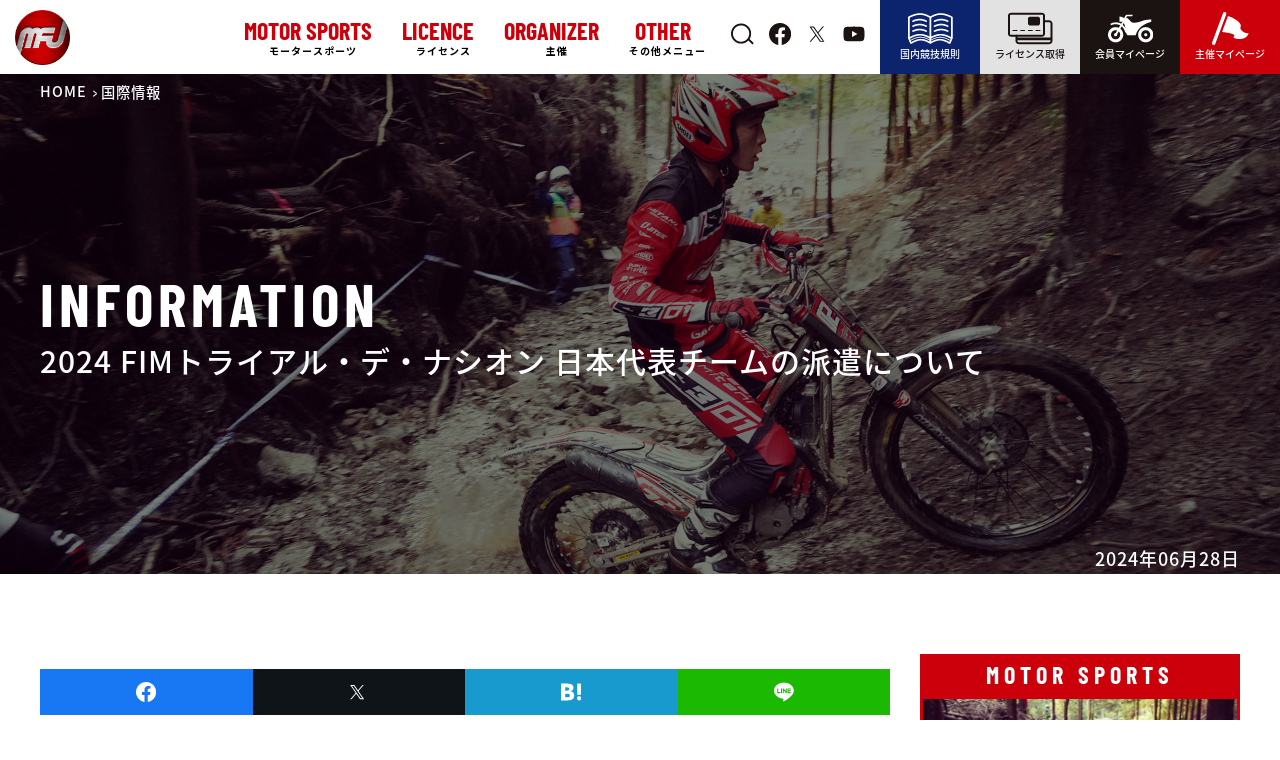

--- FILE ---
content_type: text/html; charset=UTF-8
request_url: https://www.mfj.or.jp/2024/06/28/56861/
body_size: 20092
content:
<!DOCTYPE html>
<html lang="ja">

<head prefix="og:http://ogp.me/ns#">
    <meta charset="UTF-8">
    <meta name="viewport" content="width=device-width, initial-scale=1.0">
    <meta http-equiv="X-UA-Compatible" content="ie=edge">
    
    <meta property="og:title" content="2024 FIMトライアル・デ・ナシオン 日本代表チームの派遣について">
    <meta property="og:description" content="2024 FIMトライアル・デ・ナシオン 日本代表チームを派遣し、 インターナショナルクラスにて連覇を狙います! 一般財団法人日本モーターサイクルスポーツ協会（MFJ）は、2024年9月20日（金）～">
    <meta property="og:image" content="https://www.mfj.or.jp/wp-content/themes/mfj/img/mfj-ogp.jpg">
    <meta property="og:url" content="https://www.mfj.or.jp/2024/06/28/56861/">

    <meta property="fb:app_id" content="462406879254013">

    <meta name="twitter:card" content="summary_large_image">
    <meta name="twitter:site" content="@MFJoffice">
    <meta name="twitter:title" content="2024 FIMトライアル・デ・ナシオン 日本代表チームの派遣について">
    <meta name="twitter:description" content="2024 FIMトライアル・デ・ナシオン 日本代表チームを派遣し、 インターナショナルクラスにて連覇を狙います! 一般財団法人日本モーターサイクルスポーツ協会（MFJ）は、2024年9月20日（金）～">
    <meta name="twitter:image" content="https://www.mfj.or.jp/wp-content/themes/mfj/img/mfj-ogp.jpg">




    <link rel="preconnect" href="https://fonts.gstatic.com">
    <meta name="description" content="2024 FIMトライアル・デ・ナシオン 日本代表チームを派遣し、 インターナショナルクラスにて連覇を狙います! 一般財団法人日本モーターサイクルスポーツ協会（MFJ）は、2024年9月20日（金）～">    <title>2024 FIMトライアル・デ・ナシオン 日本代表チームの派遣について ｜ MFJ Online Magazine</title>
<meta name='robots' content='max-image-preview:large' />
<link rel="alternate" type="application/rss+xml" title="MFJ Online Magazine &raquo; フィード" href="https://www.mfj.or.jp/feed/" />
<link rel="alternate" type="application/rss+xml" title="MFJ Online Magazine &raquo; コメントフィード" href="https://www.mfj.or.jp/comments/feed/" />
<link rel="alternate" type="application/rss+xml" title="MFJ Online Magazine &raquo; 2024 FIMトライアル・デ・ナシオン 日本代表チームの派遣について のコメントのフィード" href="https://www.mfj.or.jp/2024/06/28/56861/feed/" />
<link rel='stylesheet' id='wp-block-library-css' href='https://www.mfj.or.jp/wp-includes/css/dist/block-library/style.min.css?ver=6.5.5' type='text/css' media='all' />
<style id='classic-theme-styles-inline-css' type='text/css'>
/*! This file is auto-generated */
.wp-block-button__link{color:#fff;background-color:#32373c;border-radius:9999px;box-shadow:none;text-decoration:none;padding:calc(.667em + 2px) calc(1.333em + 2px);font-size:1.125em}.wp-block-file__button{background:#32373c;color:#fff;text-decoration:none}
</style>
<style id='global-styles-inline-css' type='text/css'>
body{--wp--preset--color--black: #000000;--wp--preset--color--cyan-bluish-gray: #abb8c3;--wp--preset--color--white: #ffffff;--wp--preset--color--pale-pink: #f78da7;--wp--preset--color--vivid-red: #cf2e2e;--wp--preset--color--luminous-vivid-orange: #ff6900;--wp--preset--color--luminous-vivid-amber: #fcb900;--wp--preset--color--light-green-cyan: #7bdcb5;--wp--preset--color--vivid-green-cyan: #00d084;--wp--preset--color--pale-cyan-blue: #8ed1fc;--wp--preset--color--vivid-cyan-blue: #0693e3;--wp--preset--color--vivid-purple: #9b51e0;--wp--preset--gradient--vivid-cyan-blue-to-vivid-purple: linear-gradient(135deg,rgba(6,147,227,1) 0%,rgb(155,81,224) 100%);--wp--preset--gradient--light-green-cyan-to-vivid-green-cyan: linear-gradient(135deg,rgb(122,220,180) 0%,rgb(0,208,130) 100%);--wp--preset--gradient--luminous-vivid-amber-to-luminous-vivid-orange: linear-gradient(135deg,rgba(252,185,0,1) 0%,rgba(255,105,0,1) 100%);--wp--preset--gradient--luminous-vivid-orange-to-vivid-red: linear-gradient(135deg,rgba(255,105,0,1) 0%,rgb(207,46,46) 100%);--wp--preset--gradient--very-light-gray-to-cyan-bluish-gray: linear-gradient(135deg,rgb(238,238,238) 0%,rgb(169,184,195) 100%);--wp--preset--gradient--cool-to-warm-spectrum: linear-gradient(135deg,rgb(74,234,220) 0%,rgb(151,120,209) 20%,rgb(207,42,186) 40%,rgb(238,44,130) 60%,rgb(251,105,98) 80%,rgb(254,248,76) 100%);--wp--preset--gradient--blush-light-purple: linear-gradient(135deg,rgb(255,206,236) 0%,rgb(152,150,240) 100%);--wp--preset--gradient--blush-bordeaux: linear-gradient(135deg,rgb(254,205,165) 0%,rgb(254,45,45) 50%,rgb(107,0,62) 100%);--wp--preset--gradient--luminous-dusk: linear-gradient(135deg,rgb(255,203,112) 0%,rgb(199,81,192) 50%,rgb(65,88,208) 100%);--wp--preset--gradient--pale-ocean: linear-gradient(135deg,rgb(255,245,203) 0%,rgb(182,227,212) 50%,rgb(51,167,181) 100%);--wp--preset--gradient--electric-grass: linear-gradient(135deg,rgb(202,248,128) 0%,rgb(113,206,126) 100%);--wp--preset--gradient--midnight: linear-gradient(135deg,rgb(2,3,129) 0%,rgb(40,116,252) 100%);--wp--preset--font-size--small: 13px;--wp--preset--font-size--medium: 20px;--wp--preset--font-size--large: 36px;--wp--preset--font-size--x-large: 42px;--wp--preset--spacing--20: 0.44rem;--wp--preset--spacing--30: 0.67rem;--wp--preset--spacing--40: 1rem;--wp--preset--spacing--50: 1.5rem;--wp--preset--spacing--60: 2.25rem;--wp--preset--spacing--70: 3.38rem;--wp--preset--spacing--80: 5.06rem;--wp--preset--shadow--natural: 6px 6px 9px rgba(0, 0, 0, 0.2);--wp--preset--shadow--deep: 12px 12px 50px rgba(0, 0, 0, 0.4);--wp--preset--shadow--sharp: 6px 6px 0px rgba(0, 0, 0, 0.2);--wp--preset--shadow--outlined: 6px 6px 0px -3px rgba(255, 255, 255, 1), 6px 6px rgba(0, 0, 0, 1);--wp--preset--shadow--crisp: 6px 6px 0px rgba(0, 0, 0, 1);}:where(.is-layout-flex){gap: 0.5em;}:where(.is-layout-grid){gap: 0.5em;}body .is-layout-flex{display: flex;}body .is-layout-flex{flex-wrap: wrap;align-items: center;}body .is-layout-flex > *{margin: 0;}body .is-layout-grid{display: grid;}body .is-layout-grid > *{margin: 0;}:where(.wp-block-columns.is-layout-flex){gap: 2em;}:where(.wp-block-columns.is-layout-grid){gap: 2em;}:where(.wp-block-post-template.is-layout-flex){gap: 1.25em;}:where(.wp-block-post-template.is-layout-grid){gap: 1.25em;}.has-black-color{color: var(--wp--preset--color--black) !important;}.has-cyan-bluish-gray-color{color: var(--wp--preset--color--cyan-bluish-gray) !important;}.has-white-color{color: var(--wp--preset--color--white) !important;}.has-pale-pink-color{color: var(--wp--preset--color--pale-pink) !important;}.has-vivid-red-color{color: var(--wp--preset--color--vivid-red) !important;}.has-luminous-vivid-orange-color{color: var(--wp--preset--color--luminous-vivid-orange) !important;}.has-luminous-vivid-amber-color{color: var(--wp--preset--color--luminous-vivid-amber) !important;}.has-light-green-cyan-color{color: var(--wp--preset--color--light-green-cyan) !important;}.has-vivid-green-cyan-color{color: var(--wp--preset--color--vivid-green-cyan) !important;}.has-pale-cyan-blue-color{color: var(--wp--preset--color--pale-cyan-blue) !important;}.has-vivid-cyan-blue-color{color: var(--wp--preset--color--vivid-cyan-blue) !important;}.has-vivid-purple-color{color: var(--wp--preset--color--vivid-purple) !important;}.has-black-background-color{background-color: var(--wp--preset--color--black) !important;}.has-cyan-bluish-gray-background-color{background-color: var(--wp--preset--color--cyan-bluish-gray) !important;}.has-white-background-color{background-color: var(--wp--preset--color--white) !important;}.has-pale-pink-background-color{background-color: var(--wp--preset--color--pale-pink) !important;}.has-vivid-red-background-color{background-color: var(--wp--preset--color--vivid-red) !important;}.has-luminous-vivid-orange-background-color{background-color: var(--wp--preset--color--luminous-vivid-orange) !important;}.has-luminous-vivid-amber-background-color{background-color: var(--wp--preset--color--luminous-vivid-amber) !important;}.has-light-green-cyan-background-color{background-color: var(--wp--preset--color--light-green-cyan) !important;}.has-vivid-green-cyan-background-color{background-color: var(--wp--preset--color--vivid-green-cyan) !important;}.has-pale-cyan-blue-background-color{background-color: var(--wp--preset--color--pale-cyan-blue) !important;}.has-vivid-cyan-blue-background-color{background-color: var(--wp--preset--color--vivid-cyan-blue) !important;}.has-vivid-purple-background-color{background-color: var(--wp--preset--color--vivid-purple) !important;}.has-black-border-color{border-color: var(--wp--preset--color--black) !important;}.has-cyan-bluish-gray-border-color{border-color: var(--wp--preset--color--cyan-bluish-gray) !important;}.has-white-border-color{border-color: var(--wp--preset--color--white) !important;}.has-pale-pink-border-color{border-color: var(--wp--preset--color--pale-pink) !important;}.has-vivid-red-border-color{border-color: var(--wp--preset--color--vivid-red) !important;}.has-luminous-vivid-orange-border-color{border-color: var(--wp--preset--color--luminous-vivid-orange) !important;}.has-luminous-vivid-amber-border-color{border-color: var(--wp--preset--color--luminous-vivid-amber) !important;}.has-light-green-cyan-border-color{border-color: var(--wp--preset--color--light-green-cyan) !important;}.has-vivid-green-cyan-border-color{border-color: var(--wp--preset--color--vivid-green-cyan) !important;}.has-pale-cyan-blue-border-color{border-color: var(--wp--preset--color--pale-cyan-blue) !important;}.has-vivid-cyan-blue-border-color{border-color: var(--wp--preset--color--vivid-cyan-blue) !important;}.has-vivid-purple-border-color{border-color: var(--wp--preset--color--vivid-purple) !important;}.has-vivid-cyan-blue-to-vivid-purple-gradient-background{background: var(--wp--preset--gradient--vivid-cyan-blue-to-vivid-purple) !important;}.has-light-green-cyan-to-vivid-green-cyan-gradient-background{background: var(--wp--preset--gradient--light-green-cyan-to-vivid-green-cyan) !important;}.has-luminous-vivid-amber-to-luminous-vivid-orange-gradient-background{background: var(--wp--preset--gradient--luminous-vivid-amber-to-luminous-vivid-orange) !important;}.has-luminous-vivid-orange-to-vivid-red-gradient-background{background: var(--wp--preset--gradient--luminous-vivid-orange-to-vivid-red) !important;}.has-very-light-gray-to-cyan-bluish-gray-gradient-background{background: var(--wp--preset--gradient--very-light-gray-to-cyan-bluish-gray) !important;}.has-cool-to-warm-spectrum-gradient-background{background: var(--wp--preset--gradient--cool-to-warm-spectrum) !important;}.has-blush-light-purple-gradient-background{background: var(--wp--preset--gradient--blush-light-purple) !important;}.has-blush-bordeaux-gradient-background{background: var(--wp--preset--gradient--blush-bordeaux) !important;}.has-luminous-dusk-gradient-background{background: var(--wp--preset--gradient--luminous-dusk) !important;}.has-pale-ocean-gradient-background{background: var(--wp--preset--gradient--pale-ocean) !important;}.has-electric-grass-gradient-background{background: var(--wp--preset--gradient--electric-grass) !important;}.has-midnight-gradient-background{background: var(--wp--preset--gradient--midnight) !important;}.has-small-font-size{font-size: var(--wp--preset--font-size--small) !important;}.has-medium-font-size{font-size: var(--wp--preset--font-size--medium) !important;}.has-large-font-size{font-size: var(--wp--preset--font-size--large) !important;}.has-x-large-font-size{font-size: var(--wp--preset--font-size--x-large) !important;}
.wp-block-navigation a:where(:not(.wp-element-button)){color: inherit;}
:where(.wp-block-post-template.is-layout-flex){gap: 1.25em;}:where(.wp-block-post-template.is-layout-grid){gap: 1.25em;}
:where(.wp-block-columns.is-layout-flex){gap: 2em;}:where(.wp-block-columns.is-layout-grid){gap: 2em;}
.wp-block-pullquote{font-size: 1.5em;line-height: 1.6;}
</style>
<link rel='stylesheet' id='swpm.common-css' href='https://www.mfj.or.jp/wp-content/plugins/simple-membership/css/swpm.common.css?ver=4.0.3' type='text/css' media='all' />
<link rel='stylesheet' id='swpm-form-builder-css-css' href='https://www.mfj.or.jp/wp-content/plugins/swpm-form-builder/css/swpm-form-builder.css?ver=4.9.5' type='text/css' media='all' />
<link rel='stylesheet' id='swpm-jqueryui-css-css' href='https://www.mfj.or.jp/wp-content/plugins/swpm-form-builder/css/smoothness/jquery-ui-1.10.3.min.css?ver=4.9.5' type='text/css' media='all' />
<link rel='stylesheet' id='main-css' href='https://www.mfj.or.jp/wp-content/themes/mfj/css/main.css?ver=1769463212' type='text/css' media='all' />
<script type="text/javascript" src="https://www.mfj.or.jp/wp-includes/js/jquery/jquery.min.js?ver=3.7.1" id="jquery-core-js"></script>
<script type="text/javascript" src="https://www.mfj.or.jp/wp-includes/js/jquery/jquery-migrate.min.js?ver=3.4.1" id="jquery-migrate-js"></script>
<link rel="https://api.w.org/" href="https://www.mfj.or.jp/wp-json/" /><link rel="alternate" type="application/json" href="https://www.mfj.or.jp/wp-json/wp/v2/posts/56861" /><link rel='shortlink' href='https://www.mfj.or.jp/?p=56861' />
<link rel="alternate" type="application/json+oembed" href="https://www.mfj.or.jp/wp-json/oembed/1.0/embed?url=https%3A%2F%2Fwww.mfj.or.jp%2F2024%2F06%2F28%2F56861%2F" />
<link rel="alternate" type="text/xml+oembed" href="https://www.mfj.or.jp/wp-json/oembed/1.0/embed?url=https%3A%2F%2Fwww.mfj.or.jp%2F2024%2F06%2F28%2F56861%2F&#038;format=xml" />
<!-- <meta name="swpm" version="4.9.5" /> -->
   <style type="text/css">
       #close-js-message {
           position: absolute;
           z-index: 0;
           visibility: hidden;
       }
       #js-message-layer {
           position: fixed;
           top: 0;
           left: 0;
           width: 100%;
           height: 100%;
           background-color: rgba(0,0,0,.5);
           z-index: 99;
       }
       #js-message {
            position: fixed;
            top: 50%;
            left: 50%;
            transform: translate(-50%, -50%);
            max-width: 500px;
            z-index: 100;
            background-color: #fff;
            padding: 30px;
            border: none;
            border-radius: 5px;
       }
       #js-message .message {
           font-weight: bold;
       }
       #js-message .label {
           position: absolute;
           text-align: center;
           font-weight: bold;
           top: 15px;
           right: 15px;
           font-size: 1.1rem;
           display: block;
           cursor: pointer;
       }
       input#close-js-message:checked ~ #js-message,
       input#close-js-message:checked ~ #js-message-layer{
           display: none;
       }
   </style>
    <input type="checkbox" id="close-js-message"/>
    <div id="js-message-layer"></div>
    <div id="js-message">
        <label class="label" for="close-js-message">×</label>
        <p class="message">
            javascriptが無効です。<br>
            サイトが正常に動作しない可能性があります。
        </p>        
    </div>
   <script type="text/javascript">
        document.getElementById('js-message').style.display = 'none';
        document.getElementById('js-message-layer').style.display = 'none';
   </script>
    <link rel="icon" href="/wp-content/uploads/2021/12/cropped-favicon-32x32.png" sizes="32x32" />
<link rel="icon" href="/wp-content/uploads/2021/12/cropped-favicon-192x192.png" sizes="192x192" />
<link rel="apple-touch-icon" href="/wp-content/uploads/2021/12/cropped-favicon-180x180.png" />
<meta name="msapplication-TileImage" content="/wp-content/uploads/2021/12/cropped-favicon-270x270.png" />
		<style type="text/css" id="wp-custom-css">
			.mwform-checkbox-field{
    width: 100%;
    margin: 0;
}
.shareSns .icon-twitter a {
    background: rgba(15,20,25,1.00);
}
.form-row__data span{
	text-align:left;
	    display: inline-block;
}
@media (min-width: 768px) {
	    .mfj-information .title {
        white-space: normal;
    }
	    .local-news__items dd {
        display: flex;
        align-items: center;
    }
}
.company_fm {
	display:flex;
}
.form-row .order-form__row .price-row input,
.form-row .order-form__row .amount-row #total-amount{
	pointer-events:none;
}		</style>
		<!-- ## NXS/OG ## --><!-- ## NXSOGTAGS ## --><!-- ## NXS/OG ## -->
        <style>
        /* Barlow Condensed */
        @font-face {
            font-family: 'Barlow Condensed';
            font-style: normal;
            font-weight: 700;
            font-display: swap;
            src: local(''),
                url('https://www.mfj.or.jp/wp-content/themes/mfj/fonts/BarlowCondensed-Bold.woff') format('woff'),
                /* Chrome 6+, Firefox 3.6+, IE 9+, Safari 5.1+ */
                url('https://www.mfj.or.jp/wp-content/themes/mfj/fonts/BarlowCondensed-Bold.woff2') format('woff2');
            /* Chrome 26+, Opera 23+, Firefox 39+ */
        }

        /* Noto Sans Jp 500*/
        @font-face {
            font-family: 'Noto Sans JP';
            font-style: normal;
            font-weight: 500;
            font-display: swap;
            src: local(''),
                url('https://www.mfj.or.jp/wp-content/themes/mfj/fonts/NotoSansJP-Medium.woff') format('woff'),
                /* Chrome 6+, Firefox 3.6+, IE 9+, Safari 5.1+ */
                url('https://www.mfj.or.jp/wp-content/themes/mfj/fonts/NotoSansJP-Medium.woff2') format('woff2');
            /* Chrome 26+, Opera 23+, Firefox 39+ */
        }

        /* Noto Sans Jp 700*/
        @font-face {
            font-family: 'Noto Sans JP';
            font-style: normal;
            font-weight: 900;
            font-display: swap;
            src: local(''),
                url('https://www.mfj.or.jp/wp-content/themes/mfj/fonts/NotoSansJP-Bold.woff') format('woff'),
                /* Chrome 6+, Firefox 3.6+, IE 9+, Safari 5.1+ */
                url('https://www.mfj.or.jp/wp-content/themes/mfj/fonts/NotoSansJP-Bold.woff2') format('woff2');
            /* Chrome 26+, Opera 23+, Firefox 39+ */
        }
    </style>
    <script>
        (function(i, s, o, g, r, a, m) {
            i['GoogleAnalyticsObject'] = r;
            i[r] = i[r] || function() {
                (i[r].q = i[r].q || []).push(arguments)
            }, i[r].l = 1 * new Date();
            a = s.createElement(o),
                m = s.getElementsByTagName(o)[0];
            a.async = 1;
            a.src = g;
            m.parentNode.insertBefore(a, m)
        })(window, document, 'script', 'https://www.google-analytics.com/analytics.js', 'ga');

        ga('create', 'UA-32700285-1', 'auto');
        ga('send', 'pageview');
    </script>
    <!-- Google tag (gtag.js) -->
    <script async src="https://www.googletagmanager.com/gtag/js?id=G-43NZKPM45B"></script>
    <script>
        window.dataLayer = window.dataLayer || [];

        function gtag() {
            dataLayer.push(arguments);
        }
        gtag('js', new Date());
        gtag('config', 'G-43NZKPM45B');
    </script>
            <script>
        (function(PID) {
            var script = document.createElement("script");
            script.src = "https://tracking.sitest.jp/tag?p=" + PID + "&u=" + encodeURIComponent(location.origin + location.pathname + location.search);
            script.async = true;
            document.head.appendChild(script);
        })("p668f3bbdb4cf3");
    </script>
</head>

<body id="body" data-tmpdir="https://www.mfj.or.jp/wp-content/themes/mfj/">
    <svg aria-hidden="true" style="position: absolute; width: 0; height: 0; overflow: hidden;" version="1.1" xmlns="http://www.w3.org/2000/svg" xmlns:xlink="http://www.w3.org/1999/xlink">
        <defs>
            <symbol id="icon-facebook" viewBox="0 0 32 32">
                <path d="M32.195 16.098c0-0 0-0 0-0 0-8.891-7.207-16.098-16.098-16.098s-16.098 7.207-16.098 16.098c0 8.003 5.84 14.642 13.491 15.888l0.093 0.012v-11.25h-4.088v-4.65h4.088v-3.548c0-4.035 2.4-6.263 6.080-6.263 1.286 0.019 2.53 0.133 3.744 0.335l-0.144-0.020v3.962h-2.027c-0.092-0.013-0.198-0.020-0.306-0.020-1.285 0-2.327 1.042-2.327 2.327 0 0.073 0.003 0.146 0.010 0.217l-0.001-0.009v3.020h4.464l-0.714 4.65h-3.75v11.25c7.743-1.26 13.581-7.898 13.583-15.9v-0z"></path>
            </symbol>
            <symbol id="icon-rule" viewBox="0 0 47 32">
                <path d="M43.459 31.972c-0.065 0.017-0.139 0.027-0.215 0.028h-0c-0.001 0-0.001 0-0.002 0-0.184 0-0.355-0.058-0.495-0.157l0.003 0.002c-0.072-0.049-4.829-3.305-9.452-3.305s-9.405 3.272-9.453 3.305c-0.123 0.086-0.274 0.142-0.437 0.152l-0.003 0h-0.054c-0 0-0 0-0 0-0.185 0-0.356-0.058-0.497-0.157l0.003 0.002c-0.072-0.047-4.829-3.302-9.452-3.302s-9.405 3.272-9.453 3.305c-0.137 0.096-0.308 0.154-0.492 0.154-0.077 0-0.151-0.010-0.222-0.029l0.006 0.001c-0.065 0.018-0.14 0.028-0.218 0.028-0.358 0-0.665-0.217-0.796-0.527l-0.002-0.006-2.162-5.189c-0.042-0.098-0.066-0.212-0.066-0.332 0-0.010 0-0.021 0.001-0.031l-0 0.002v-21.587q0-0.033 0-0.065c0.011-0.155 0.061-0.297 0.141-0.417l-0.002 0.003 0.008-0.011 0.005-0.008 0.005-0.007 0.016-0.019c0.054-0.072 0.117-0.133 0.189-0.184l0.003-0.002 0.017-0.012q0.028-0.018 0.056-0.035v0c1.059-0.594 2.33-1.194 3.644-1.709l0.217-0.075c2.438-1.047 5.27-1.696 8.241-1.788l0.035-0.001c2.857 0.080 5.541 0.735 7.967 1.854l-0.126-0.052c1.16 0.505 2.123 1.007 3.049 1.566l-0.114-0.064c0.811-0.495 1.774-0.998 2.771-1.438l0.163-0.064c2.3-1.066 4.984-1.722 7.812-1.801l0.028-0.001c3.007 0.092 5.839 0.741 8.43 1.846l-0.152-0.058c1.531 0.59 2.803 1.19 4.025 1.867l-0.164-0.083q0.029 0.016 0.056 0.035c0.081 0.055 0.15 0.121 0.207 0.197l0.002 0.002 0.009 0.012 0.005 0.007 0.005 0.008 0.008 0.012c0.081 0.118 0.134 0.262 0.146 0.416l0 0.003q0 0.033 0 0.067v21.587c0 0.009 0.001 0.020 0.001 0.030 0 0.12-0.024 0.234-0.068 0.338l0.002-0.006-2.162 5.189c-0.134 0.315-0.441 0.533-0.799 0.533-0.077 0-0.152-0.010-0.223-0.029l0.006 0.001zM43.184 30.064l0.527-1.264c-0.895-0.561-5.479-3.287-9.982-3.287-3.972 0-8 2.116-9.514 3.003v1.068c1.88-1.069 5.45-2.774 9.082-2.774 4.255 0 8.415 2.335 9.887 3.254zM3.518 30.064c1.472-0.919 5.632-3.254 9.887-3.254 3.632 0 7.202 1.705 9.081 2.774v-1.068c-1.514-0.887-5.546-3.004-9.514-3.004-4.507 0-9.081 2.724-9.981 3.287zM41.040 26.416c1.185 0.527 2.172 1.053 3.119 1.639l-0.111-0.064 0.531-1.274q-0.037-0.019-0.073-0.041c-0.053-0.037-5.264-3.324-10.345-3.324-4.279 0-8.632 2.321-9.946 3.084v1.083c0.562-0.315 1.315-0.707 2.203-1.102 2.139-1.026 4.638-1.668 7.276-1.767l0.034-0.001c2.671 0.079 5.174 0.723 7.419 1.814l-0.108-0.047zM2.654 27.991c0.836-0.522 1.823-1.048 2.845-1.509l0.163-0.066c2.139-1.026 4.638-1.667 7.276-1.766l0.034-0.001c2.671 0.079 5.174 0.723 7.419 1.814l-0.108-0.047c0.888 0.395 1.643 0.788 2.203 1.102v-1.082c-1.316-0.762-5.678-3.084-9.946-3.084-5.094 0-10.292 3.287-10.345 3.323q-0.035 0.023-0.073 0.041zM41.935 23.421c1.212 0.518 2.21 1.025 3.171 1.587l-0.133-0.072v-20.093c-1.47-0.762-6.364-3.114-10.846-3.114-4.435 0-8.646 2.313-9.91 3.075v19.652c0.576-0.304 1.315-0.67 2.174-1.038 2.279-1.064 4.939-1.718 7.744-1.797l0.028-0.001c2.833 0.079 5.494 0.734 7.896 1.851l-0.124-0.052zM1.73 24.936c0.829-0.491 1.826-0.998 2.856-1.445l0.182-0.070c2.279-1.065 4.94-1.72 7.745-1.798l0.028-0.001c2.833 0.079 5.493 0.734 7.895 1.851l-0.124-0.052c0.859 0.367 1.598 0.732 2.174 1.038v-19.654c-1.264-0.761-5.475-3.075-9.911-3.075-4.491 0-9.382 2.352-10.846 3.114zM26.902 19.125c-0.058-0.113-0.091-0.246-0.091-0.387 0-0.337 0.192-0.628 0.473-0.771l0.005-0.002c2.133-1.049 4.63-1.708 7.268-1.819l0.038-0.001c2.676 0.112 5.172 0.772 7.416 1.869l-0.11-0.049c0.286 0.145 0.478 0.437 0.478 0.774 0 0.478-0.387 0.865-0.865 0.865-0.141 0-0.274-0.034-0.392-0.094l0.005 0.002c-1.908-0.929-4.137-1.52-6.492-1.637l-0.040-0.002c-2.395 0.116-4.624 0.708-6.634 1.683l0.101-0.044c-0.113 0.057-0.246 0.091-0.386 0.091-0.337 0-0.628-0.192-0.771-0.473l-0.002-0.005zM4.416 19.125c-0.058-0.113-0.091-0.246-0.091-0.387 0-0.337 0.192-0.628 0.473-0.771l0.005-0.002c2.133-1.049 4.63-1.708 7.268-1.819l0.038-0.001c2.676 0.112 5.172 0.772 7.416 1.869l-0.11-0.049c0.282 0.146 0.472 0.436 0.472 0.771 0 0.478-0.387 0.865-0.865 0.865-0.139 0-0.27-0.033-0.386-0.090l0.005 0.002c-1.908-0.929-4.138-1.52-6.492-1.636l-0.040-0.002c-2.394 0.115-4.624 0.707-6.633 1.682l0.101-0.044c-0.113 0.058-0.246 0.091-0.387 0.091-0.337 0-0.628-0.192-0.771-0.473l-0.002-0.005zM41.126 14.322c-1.908-0.929-4.137-1.52-6.492-1.636l-0.040-0.002c-2.394 0.116-4.624 0.708-6.634 1.682l0.101-0.044c-0.111 0.056-0.242 0.088-0.381 0.088-0.478 0-0.865-0.387-0.865-0.865 0-0.334 0.19-0.624 0.467-0.768l0.005-0.002c2.133-1.049 4.63-1.708 7.268-1.819l0.038-0.001c2.676 0.112 5.172 0.772 7.416 1.869l-0.11-0.049c0.286 0.145 0.478 0.437 0.478 0.774 0 0.478-0.387 0.865-0.865 0.865-0.141 0-0.274-0.034-0.392-0.094l0.005 0.002zM18.64 14.322c-1.908-0.929-4.137-1.52-6.491-1.636l-0.040-0.002c-2.394 0.115-4.624 0.707-6.633 1.682l0.101-0.044c-0.113 0.058-0.246 0.091-0.387 0.091-0.478 0-0.865-0.387-0.865-0.865 0-0.337 0.192-0.628 0.473-0.771l0.005-0.002c2.133-1.049 4.63-1.708 7.268-1.819l0.038-0.001c2.676 0.112 5.172 0.772 7.416 1.869l-0.11-0.049c0.289 0.144 0.484 0.438 0.484 0.777 0 0.478-0.387 0.865-0.865 0.865-0.143 0-0.278-0.035-0.397-0.097l0.005 0.002zM41.126 9.133c-1.908-0.929-4.137-1.521-6.491-1.637l-0.040-0.002c-2.394 0.116-4.624 0.708-6.634 1.682l0.101-0.044c-0.119 0.065-0.26 0.104-0.41 0.104-0.478 0-0.865-0.387-0.865-0.865 0-0.346 0.203-0.645 0.497-0.783l0.005-0.002c2.133-1.050 4.63-1.71 7.268-1.82l0.038-0.001c2.676 0.112 5.172 0.772 7.415 1.87l-0.11-0.049c0.295 0.142 0.495 0.439 0.495 0.782 0 0.478-0.387 0.865-0.865 0.865-0.148 0-0.287-0.037-0.409-0.103l0.005 0.002zM18.64 9.133c-1.908-0.929-4.137-1.521-6.491-1.637l-0.040-0.002c-2.394 0.116-4.624 0.708-6.633 1.683l0.101-0.044c-0.117 0.063-0.256 0.1-0.404 0.1-0.478 0-0.865-0.387-0.865-0.865 0-0.343 0.2-0.64 0.49-0.78l0.005-0.002c2.133-1.050 4.629-1.71 7.268-1.821l0.038-0.001c2.676 0.112 5.172 0.772 7.415 1.87l-0.11-0.049c0.299 0.141 0.502 0.439 0.502 0.785 0 0.478-0.387 0.865-0.865 0.865-0.15 0-0.292-0.038-0.415-0.106l0.005 0.002z"></path>
            </symbol>
            <symbol id="icon-licence" viewBox="0 0 46 32">
                <path d="M8.623 25.287h35.893v2.686h-35.893v-2.686z"></path>
                <path d="M9.274 18.57h-4.126c-0.27 0-0.488-0.219-0.488-0.488s0.219-0.488 0.488-0.488v0h4.126c0.27 0 0.488 0.219 0.488 0.488s-0.219 0.488-0.488 0.488v0z"></path>
                <path d="M17.081 18.57h-4.126c-0.27 0-0.488-0.219-0.488-0.488s0.219-0.488 0.488-0.488v0h4.126c0.27 0 0.488 0.219 0.488 0.488s-0.219 0.488-0.488 0.488v0z"></path>
                <path d="M24.889 18.57h-4.127c-0.27 0-0.488-0.219-0.488-0.488s0.219-0.488 0.488-0.488v0h4.127c0.27 0 0.488 0.219 0.488 0.488s-0.219 0.488-0.488 0.488v0z"></path>
                <path d="M32.696 18.57h-4.126c-0.27 0-0.488-0.219-0.488-0.488s0.219-0.488 0.488-0.488v0h4.126c0.27 0 0.488 0.219 0.488 0.488s-0.219 0.488-0.488 0.488v0z"></path>
                <path d="M34.917 24.353h-31.989c-1.618 0-2.929-1.311-2.929-2.929v0-18.495c0-1.618 1.311-2.929 2.929-2.929v0h31.989c1.618 0 2.929 1.311 2.929 2.929v0 18.495c0 1.618-1.311 2.929-2.929 2.929v0zM2.928 1.953c-0.539 0-0.976 0.437-0.976 0.976v0 18.495c0 0.539 0.437 0.976 0.976 0.976v0h31.989c0.539 0 0.976-0.437 0.976-0.976v0-18.495c0-0.539-0.437-0.976-0.976-0.976v0z"></path>
                <path d="M42.106 32h-31.072c-1.87-0.002-3.385-1.518-3.388-3.387v-5.236c0-0.539 0.437-0.976 0.976-0.976s0.976 0.437 0.976 0.976v0 5.236c0.001 0.792 0.643 1.434 1.435 1.435h31.072c0.792-0.001 1.434-0.643 1.434-1.435v-17.58c-0.002-0.791-0.643-1.432-1.434-1.433h-5.237c-0.539 0-0.976-0.437-0.976-0.976s0.437-0.976 0.976-0.976v0h5.237c1.869 0.002 3.384 1.517 3.387 3.385v17.58c-0.002 1.87-1.517 3.385-3.386 3.388h-0z"></path>
                <path d="M22.651 3.886h7.82c1.229 0 2.225 0.996 2.225 2.225v4.653c0 1.229-0.996 2.225-2.225 2.225h-7.82c-1.229 0-2.225-0.996-2.225-2.225v-4.653c0-1.229 0.996-2.225 2.225-2.225z"></path>
            </symbol>
            <symbol id="icon-member" viewBox="0 0 52 32">
                <path d="M50.013 8.277v-2.567c-0.42-0.023-0.911-0.037-1.405-0.037-3.574 0-6.985 0.696-10.105 1.96l0.181-0.065c-6.196 2.39-10.711 1.77-11.33 1.151s-3.452-3.363-3.895-3.717-1.328-1.77-2.301-0.885c-0.15 0.134-0.328 0.24-0.524 0.306l-0.011 0.003 0.988-2.031c0.158-0.32 0.482-0.535 0.856-0.536h5.329c0.513 0 0.478-0.417 0.478-0.93s0.035-0.93-0.478-0.93h-5.33c-0 0-0 0-0.001 0-1.105 0-2.061 0.638-2.52 1.566l-0.007 0.016-1.222 2.514c-1.498-1.106-3.354-1.811-5.367-1.924l-0.026-0.001v6.196s2.135-0.195 3.431-0.412l-1.5 2.525c-1.76-1.002-3.868-1.593-6.113-1.593-2.311 0-4.476 0.626-6.335 1.717l0.059-0.032 0.585 1.761c1.245-0.662 2.705-1.099 4.255-1.217l0.037-0.002c0.378-0.045 0.815-0.071 1.258-0.071 1.888 0 3.668 0.468 5.228 1.293l-0.061-0.029-1.71 2.879c-1.073-0.501-2.33-0.794-3.655-0.794-4.867 0-8.813 3.946-8.813 8.813s3.946 8.813 8.813 8.813c4.867 0 8.813-3.946 8.813-8.813 0-2.793-1.299-5.283-3.327-6.898l-0.018-0.014 1.63-2.748c1.795 1.795 3.153 4.027 3.9 6.523l0.028 0.11c0.033 0.098 1.19 1.091 1.195 1.196l0.147-0.32c0.151 2.838 2.375 2.887 2.375 2.887h8.321c3.187-12.125 16.022-15.046 18.147-15.666zM14.075 23.192c0 0.005 0 0.011 0 0.018 0 2.919-2.366 5.285-5.285 5.285s-5.285-2.366-5.285-5.285c0-2.919 2.366-5.285 5.285-5.285 0.662 0 1.295 0.122 1.879 0.344l-0.036-0.012-1.853 3.121c-1.013 0.004-1.832 0.826-1.832 1.84 0 1.016 0.824 1.84 1.84 1.84s1.84-0.824 1.84-1.84c0-0.22-0.038-0.43-0.109-0.625l0.004 0.013 1.918-3.227c1.008 0.958 1.636 2.309 1.636 3.806 0 0.003 0 0.006 0 0.010v-0zM17.009 11.681l1.366-2.296c0.645 1.666 1.281 3.745 1.785 5.875l0.069 0.346c-0.823-1.55-1.903-2.855-3.196-3.907l-0.023-0.018z"></path>
                <path d="M43.595 14.385c-4.864 0-8.807 3.943-8.807 8.807s3.943 8.807 8.807 8.807c4.864 0 8.807-3.943 8.807-8.807v0c0-4.864-3.943-8.807-8.807-8.807v0zM43.595 28.459c-2.909 0-5.267-2.358-5.267-5.267s2.358-5.267 5.267-5.267c2.909 0 5.267 2.358 5.267 5.267v0c0 2.909-2.358 5.267-5.267 5.267v0z"></path>
                <path d="M43.595 21.378c-1.002 0-1.814 0.812-1.814 1.814s0.812 1.814 1.814 1.814c1.002 0 1.814-0.812 1.814-1.814v0c0-1.002-0.812-1.814-1.814-1.814v0z"></path>
            </symbol>
            <symbol id="icon-organizer" viewBox="0 0 36 32">
                <path d="M15.532 4.033c4.126 0.714 13.611 6.083 12.343 10.005l-0.363 1.7s1.718 5.108 8.062 4.929c-1.269 4.1-4.751 5.341-9.011 5.588-6.44-0.371-5.567-2.212-5.567-2.212s5.313-2.823-11.171-4.678z"></path>
                <path d="M1.669 32c-0.922-0-1.669-0.748-1.669-1.67 0-0.209 0.038-0.409 0.108-0.593l-0.004 0.011 10.673-28.663c0.243-0.64 0.852-1.087 1.565-1.087 0.922 0 1.67 0.748 1.67 1.67 0 0.209-0.039 0.41-0.109 0.595l0.004-0.011-10.675 28.661c-0.243 0.64-0.851 1.087-1.563 1.087h-0z"></path>
            </symbol>
            <symbol id="icon-search" viewBox="0 0 35 32">
                <path d="M15.339 30.679c-8.471 0-15.339-6.867-15.339-15.339s6.867-15.339 15.339-15.339c8.471 0 15.339 6.867 15.339 15.339v0c-0.010 8.467-6.872 15.329-15.338 15.339h-0.001zM15.339 2.923c-6.858 0-12.417 5.559-12.417 12.417s5.559 12.417 12.417 12.417c6.858 0 12.417-5.559 12.417-12.417v0c-0.008-6.855-5.563-12.409-12.416-12.417h-0.001z"></path>
                <path d="M24.754 24.243l2.066-2.066 7.757 7.757-2.066 2.066-7.757-7.757z"></path>
            </symbol>
            <symbol id="icon-twitter" viewBox="0 0 32 32">
                <path d="M18.534 14.176l9.993-11.616h-2.368l-8.677 10.085-6.93-10.085h-7.992l10.479 15.251-10.479 12.18h2.368l9.162-10.651 7.319 10.651h7.992l-10.867-15.816zM15.291 17.946l-1.062-1.518-8.448-12.084h3.638l16.742 23.942h-3.633l-7.237-10.34z"></path>
            </symbol>
            <symbol id="icon-facebook_logo" viewBox="0 0 32 32">
                <path d="M13.582 32v0c-7.744-1.259-13.583-7.898-13.583-15.901 0-8.891 7.208-16.099 16.099-16.099s16.099 7.208 16.099 16.099c0 8.003-5.84 14.642-13.49 15.889l-0.093 0.012v-11.25h3.751l0.714-4.653h-4.467v-3.020c-0.002-0.035-0.003-0.076-0.003-0.117 0-0.613 0.212-1.177 0.567-1.622l-0.004 0.005c0.471-0.486 1.131-0.787 1.86-0.787 0.071 0 0.141 0.003 0.211 0.008l-0.009-0.001h2.030v-3.962c-1.070-0.182-2.314-0.295-3.581-0.314l-0.019-0c-0.085-0.004-0.184-0.007-0.284-0.007-1.599 0-3.054 0.618-4.139 1.628l0.004-0.003c-1.036 1.132-1.67 2.646-1.67 4.309 0 0.118 0.003 0.235 0.009 0.351l-0.001-0.016v3.546h-4.088v4.653h4.087v11.25z"></path>
            </symbol>
            <symbol id="icon-hatena_logo" viewBox="0 0 38 32">
                <path d="M23.173 17.134c-1.339-1.428-3.219-2.335-5.311-2.393l-0.011-0c1.749-0.373 3.257-1.235 4.419-2.433l0.002-0.002c0.866-1.079 1.389-2.465 1.389-3.973 0-0.122-0.003-0.243-0.010-0.364l0.001 0.017c0.001-0.039 0.001-0.086 0.001-0.132 0-1.35-0.346-2.62-0.953-3.725l0.020 0.040c-0.65-1.111-1.568-2.001-2.667-2.6l-0.036-0.018c-1.068-0.575-2.309-0.999-3.624-1.202l-0.065-0.008c-1.86-0.226-4.013-0.355-6.197-0.355-0.479 0-0.957 0.006-1.433 0.019l0.070-0.001h-8.768v31.986h9.040c0.356 0.008 0.775 0.012 1.195 0.012 2.347 0 4.662-0.138 6.937-0.405l-0.276 0.026c1.501-0.21 2.859-0.65 4.098-1.286l-0.072 0.034c1.313-0.69 2.366-1.72 3.064-2.975l0.019-0.038c0.684-1.253 1.086-2.744 1.086-4.329 0-0.067-0.001-0.133-0.002-0.2l0 0.010c0.007-0.126 0.011-0.274 0.011-0.422 0-2.017-0.729-3.864-1.938-5.291l0.010 0.012zM8.109 7.082h1.873q3.252 0 4.364 0.732c0.687 0.516 1.127 1.329 1.127 2.245 0 0.102-0.005 0.202-0.016 0.302l0.001-0.012c0.008 0.075 0.012 0.163 0.012 0.252 0 0.921-0.479 1.73-1.202 2.192l-0.010 0.006c-0.789 0.48-2.266 0.704-4.421 0.704h-1.732v-6.42zM15.542 25.426c-0.858 0.521-2.32 0.774-4.378 0.774h-3.055v-6.969h3.182c2.112 0 3.576 0.267 4.35 0.8 0.734 0.587 1.199 1.483 1.199 2.487 0 0.116-0.006 0.23-0.018 0.343l0.001-0.014c0.012 0.095 0.019 0.204 0.019 0.316 0 0.967-0.523 1.812-1.302 2.268l-0.012 0.007z"></path>
                <path d="M34.351 23.891c-2.239 0-4.054 1.815-4.054 4.054s1.815 4.054 4.054 4.054c2.239 0 4.054-1.815 4.054-4.054v0c0-2.239-1.815-4.054-4.054-4.054v0z"></path>
                <path d="M30.831 0h7.039v21.331h-7.039v-21.331z"></path>
            </symbol>
            <symbol id="icon-line_logo" viewBox="0 0 34 32">
                <path d="M15.868 32v0c-0.013 0.001-0.028 0.002-0.044 0.002-0.161 0-0.306-0.068-0.408-0.177l-0-0c-0.088-0.165-0.14-0.362-0.14-0.57 0-0.129 0.020-0.254 0.057-0.371l-0.002 0.009 0.006-0.038c0.042-0.253 0.24-1.44 0.24-1.44 0.042-0.195 0.066-0.42 0.066-0.65 0-0.31-0.044-0.61-0.125-0.893l0.006 0.023c-0.186-0.462-0.907-0.705-1.48-0.828-2.082-0.272-3.972-0.834-5.719-1.65l0.119 0.050c-1.712-0.791-3.181-1.794-4.457-3l0.008 0.007c-1.202-1.132-2.188-2.476-2.902-3.976l-0.034-0.080c-0.667-1.405-1.057-3.052-1.058-4.791v-0c0-7.514 7.533-13.627 16.792-13.627s16.792 6.113 16.792 13.627c0 0.014 0 0.030 0 0.047 0 1.545-0.327 3.014-0.914 4.342l0.027-0.069c-0.709 1.566-1.619 2.909-2.718 4.072l0.006-0.007c-2.135 2.286-4.51 4.301-7.099 6.021l-0.146 0.091c-1.713 1.255-3.659 2.462-5.697 3.518l-0.25 0.118c-0.27 0.131-0.584 0.217-0.916 0.24l-0.008 0zM23.286 10c-0 0-0.001 0-0.001 0-0.088 0-0.168 0.035-0.226 0.092l-0.006 0.006c-0.056 0.058-0.090 0.137-0.090 0.225 0 0 0 0 0 0v-0 7.316c0 0 0 0 0 0.001 0 0.088 0.035 0.167 0.091 0.226l0.005 0.005 0.005 0.004c0.058 0.057 0.137 0.092 0.225 0.092 0 0 0.001 0 0.001 0h4.706c0.18-0 0.326-0.147 0.326-0.327 0 0 0 0 0 0v0-1.178c0 0 0 0 0 0 0-0.18-0.146-0.327-0.326-0.327h-3.2v-1.237h3.2c0.18-0 0.326-0.147 0.326-0.327 0 0 0 0 0 0v0-1.177c0 0 0 0 0 0 0-0.18-0.146-0.327-0.326-0.327h-3.2v-1.237h3.2c0.18-0 0.326-0.147 0.326-0.327 0 0 0 0 0 0v0-1.182c0 0 0 0 0 0 0-0.18-0.146-0.327-0.326-0.327h-4.71zM16.685 13.298v0l3.36 4.534c0.022 0.031 0.049 0.058 0.079 0.079l0.001 0.001c0.006 0.004 0.012 0.009 0.019 0.012l0.001 0 0.010 0.005 0.015 0.008h0.005l0.012 0.005h0.010l0.022 0.007h0.005c0.024 0.007 0.051 0.011 0.080 0.011h1.185c0 0 0 0 0 0 0.18 0 0.327-0.146 0.327-0.326v-7.314c-0-0.18-0.147-0.326-0.327-0.326 0 0 0 0 0 0h-1.178c0 0 0 0 0 0-0.18 0-0.327 0.146-0.327 0.326v4.347l-3.353-4.528c-0.007-0.011-0.015-0.021-0.023-0.030l0 0-0.015-0.016-0.010-0.010-0.018-0.014-0.009-0.006-0.013-0.009-0.010-0.006-0.018-0.010-0.010-0.005-0.015-0.007h-0.010l-0.019-0.006h-1.28c0 0 0 0 0 0-0.18 0-0.327 0.146-0.327 0.326v7.292c0 0.18 0.147 0.326 0.327 0.326 0 0 0 0 0 0h1.178c0 0 0 0 0 0 0.18 0 0.327-0.146 0.327-0.326v-4.345zM12.205 10c0 0 0 0 0 0-0.18 0-0.327 0.146-0.327 0.326v7.314c0 0.18 0.147 0.326 0.327 0.326 0 0 0 0 0 0h1.178c0 0 0 0 0 0 0.18 0 0.327-0.146 0.327-0.326v-7.32c-0-0.18-0.147-0.326-0.327-0.326 0 0 0 0 0 0v0zM5.838 10c-0.181 0-0.327 0.146-0.327 0.327v0 7.316c0 0.086 0.034 0.164 0.089 0.223l0.009 0.009c0.058 0.056 0.138 0.091 0.226 0.091h4.706c0.18-0 0.326-0.147 0.326-0.327 0 0 0 0 0 0v0-1.178c0 0 0 0 0 0 0-0.18-0.146-0.327-0.326-0.327h-3.2v-5.814c0-0.181-0.146-0.327-0.327-0.327v0z"></path>
            </symbol>
            <symbol id="icon-twitter_logo" viewBox="0 0 39 32">
                <path d="M18.534 14.176l9.993-11.616h-2.368l-8.677 10.085-6.93-10.085h-7.992l10.479 15.251-10.479 12.18h2.368l9.162-10.651 7.319 10.651h7.992l-10.867-15.816zM15.291 17.946l-1.062-1.518-8.448-12.084h3.638l16.742 23.942h-3.633l-7.237-10.34z"></path>
            </symbol>
            <symbol id="icon-youtube" viewBox="0 0 45 32">
                <path stroke-linejoin="miter" stroke-linecap="butt" stroke-miterlimit="10" stroke-width="1.8217" d="M22.467 31.089c-0.135 0-13.519-0.011-16.843-0.9-1.863-0.512-3.3-1.95-3.804-3.775l-0.009-0.038c-0.573-3.019-0.901-6.493-0.901-10.042 0-0.117 0-0.235 0.001-0.352l-0 0.018c-0.001-0.102-0.001-0.222-0.001-0.342 0-3.55 0.328-7.023 0.955-10.39l-0.054 0.349c0.515-1.86 1.952-3.294 3.775-3.797l0.038-0.009c3.323-0.889 16.709-0.9 16.843-0.9s13.519 0.011 16.843 0.9c1.862 0.513 3.298 1.949 3.802 3.773l0.009 0.038c0.573 3.019 0.901 6.492 0.901 10.042 0 0.12-0 0.24-0.001 0.36l0-0.018c0.001 0.101 0.001 0.221 0.001 0.341 0 3.55-0.328 7.023-0.955 10.391l0.054-0.349c-0.513 1.862-1.949 3.298-3.773 3.802l-0.038 0.009c-3.325 0.878-16.709 0.889-16.843 0.889zM18.155 9.533v12.934l11.2-6.465z"></path>
            </symbol>
        </defs>
    </svg>
    <header class="top" id="head">
        <a class="top__logo" href="https://www.mfj.or.jp">
            <!--<img class="top__logo--image" width="186" height="46" src="https://www.mfj.or.jp/wp-content/themes/mfj/img/logo.svg" alt="MFJ Mortorcycle Federation of Japan">-->
            <img class="top__logo--image" width="55" height="55" src="https://www.mfj.or.jp/wp-content/themes/mfj/img/logo2021-sp.png" srcset="https://www.mfj.or.jp/wp-content/themes/mfj/img/logo2021.png 2x" alt="mfj">
        </a>
        <nav class="top__navi">
            <ul class="top__navi--menu global" id="hamburgerMenu">
                <li class="global__item">
                    <a class="global__link" href="https://www.mfj.or.jp/motosports"><span class="global__link--en">MOTOR SPORTS</span><span class="global__link--ja">モータースポーツ</span></a>
                    <button class="global__link"><span class="global__link--en">MOTOR SPORTS</span><span class="global__link--ja">モータースポーツ</span></button>
                    <ul class="child-menu">
                        <li class="child-menu__item parent">
                            <a class="child-menu__link" href="https://www.mfj.or.jp/motosports">モータースポーツ</a>
                        </li>

                        <li class="child-menu__item">
                            <a class="child-menu__link" href="https://www.mfj.or.jp/schedule">スケジュール</a>
                            <ul class="grandchild-menu">
                                <li class="grandchild-menu__item"><a class="grandchild-menu__link" href="https://www.mfj.or.jp/race-calendar">主要レースカレンダー</a></li>
                                <li class="grandchild-menu__item"><a class="grandchild-menu__link" href="https://www.ms-event.net/mfjevent/">MFJイベント検索</a></li>
                            </ul>
                        </li>

                        <li class="child-menu__item">
                            <a class="child-menu__link" href="https://www.mfj.or.jp/motosports/roadrace">ロードレース</a>
                            <ul class="grandchild-menu">
                                <li class="grandchild-menu__item"><a class="grandchild-menu__link" href="https://www.mfj.or.jp/national/2026-mfj-all-japan-roadrace-championship/">全日本</a></li>
                                <li class="grandchild-menu__item"><a class="grandchild-menu__link" href="https://www.mfj.or.jp/national/2026-roadrace-major-compertitions/">主要競技会</a></li>
                                <li class="grandchild-menu__item"><a class="grandchild-menu__link" href="https://www.mfj.or.jp/motosports/roadrace/local-championship/">地方選手権</a></li>
                                <li class="grandchild-menu__item"><a class="grandchild-menu__link" href="https://www.mfj.or.jp/motosports-host/rd">施設・主催者</a></li>
                            </ul>
                        </li>
                        <li class="child-menu__item">
                            <a class="child-menu__link" href="https://www.mfj.or.jp/motosports/motocross">モトクロス</a>
                            <ul class="grandchild-menu">
                                <li class="grandchild-menu__item"><a class="grandchild-menu__link" href="https://www.mfj.or.jp/national/2026-mx-all-japan/">全日本</a></li>
                                <li class="grandchild-menu__item"><a class="grandchild-menu__link" href="https://www.mfj.or.jp/national/2026-mx-major-competitions/">主要競技会</a></li>
                                <li class="grandchild-menu__item"><a class="grandchild-menu__link" href="https://www.mfj.or.jp/motosports/motocross/local-championship/">地方選手権</a></li>
                                <li class="grandchild-menu__item"><a class="grandchild-menu__link" href="https://www.mfj.or.jp/motosports-host/mx">施設・主催者</a></li>
                            </ul>
                        </li>
                        <li class="child-menu__item">
                            <a class="child-menu__link" href="https://www.mfj.or.jp/motosports/trial">トライアル</a>
                            <ul class="grandchild-menu">
                                <li class="grandchild-menu__item"><a class="grandchild-menu__link" href="https://www.mfj.or.jp/national/2026-tr-all-japan/">全日本</a></li>
                                <li class="grandchild-menu__item"><a class="grandchild-menu__link" href="https://www.mfj.or.jp/national/2026-%e3%83%88%e3%83%a9%e3%82%a4%e3%82%a2%e3%83%ab%e4%b8%bb%e8%a6%81%e7%ab%b6%e6%8a%80%e4%bc%9a/">主要競技会</a></li>
                                <li class="grandchild-menu__item"><a class="grandchild-menu__link" href="https://www.mfj.or.jp/motosports/trial/local-championship/">地方選手権</a></li>
                                <li class="grandchild-menu__item"><a class="grandchild-menu__link" href="https://www.mfj.or.jp/motosports-host/tr">施設・主催者</a></li>
                            </ul>
                        </li>
                        <li class="child-menu__item">
                            <a class="child-menu__link" href="https://www.mfj.or.jp/motosports/enduro">エンデューロ</a>
                            <ul class="grandchild-menu">
                                <li class="grandchild-menu__item"><a class="grandchild-menu__link" href="https://www.mfj.or.jp/national/2026-ed-all-japan/">全日本</a></li>
                                <li class="grandchild-menu__item"><a class="grandchild-menu__link" href="https://www.mfj.or.jp/national/2026-%e3%82%a8%e3%83%b3%e3%83%87%e3%83%a5%e3%83%bc%e3%83%ad%e4%b8%bb%e8%a6%81%e7%ab%b6%e6%8a%80%e4%bc%9a/">主要競技会</a></li>
                                <li class="grandchild-menu__item"><a class="grandchild-menu__link" href="https://www.mfj.or.jp/motosports/enduro/local-championship/">地方選手権</a></li>
                                <li class="grandchild-menu__item"><a class="grandchild-menu__link" href="https://www.mfj.or.jp/motosports-host/ed">施設・主催者</a></li>
                            </ul>
                        </li>
                        <li class="child-menu__item">
                            <a class="child-menu__link" href="https://www.mfj.or.jp/motosports/super-moto">スーパーモト</a>
                            <ul class="grandchild-menu">
                                <li class="grandchild-menu__item"><a class="grandchild-menu__link" href="https://www.mfj.or.jp/national/2026-sm-all-japan/">全日本</a></li>
                                                                <li class="grandchild-menu__item"><a class="grandchild-menu__link" href="https://www.mfj.or.jp/local/2026-sm-local/">地方選手権</a></li>
                                <li class="grandchild-menu__item"><a class="grandchild-menu__link" href="https://www.mfj.or.jp/motosports-host/sm">施設・主催者</a></li>
                            </ul>
                        </li>
                        <li class="child-menu__item">
                            <a class="child-menu__link" href="https://www.mfj.or.jp/motosports/snowmobile">スノークロス</a>
                            <ul class="grandchild-menu">
                                <li class="grandchild-menu__item"><a class="grandchild-menu__link" href="https://www.mfj.or.jp/national/2026-sx-all-japan/">全日本</a></li>
                                <li class="grandchild-menu__item"><a class="grandchild-menu__link" href="https://www.mfj.or.jp/motosports-host/sn">施設・主催者</a></li>
                            </ul>
                        </li>
                        <li class="child-menu__item">
                            <a class="child-menu__link" href="https://www.mfj.or.jp/ranking">ランキング</a>
                        </li>
                        <li class="child-menu__item">
                            <a class="child-menu__link" href="/rule-type/japan/">国内競技規則</a>
                            <ul class="grandchild-menu">
                                <li class="grandchild-menu__item"><a class="grandchild-menu__link" href="https://www.mfj.or.jp/rule/common/">国内競技規則 総則</a></li>
                                <li class="grandchild-menu__item"><a class="grandchild-menu__link" href="https://www.mfj.or.jp/rule/roadrace/">ロードレース</a></li>
                                <li class="grandchild-menu__item"><a class="grandchild-menu__link" href="https://www.mfj.or.jp/rule/motocross/">モトクロス</a></li>
                                <li class="grandchild-menu__item"><a class="grandchild-menu__link" href="https://www.mfj.or.jp/rule/trial/">トライアル</a></li>
                                <li class="grandchild-menu__item"><a class="grandchild-menu__link" href="https://www.mfj.or.jp/rule/enduro/">エンデューロ</a></li>
                                <li class="grandchild-menu__item"><a class="grandchild-menu__link" href="https://www.mfj.or.jp/rule/super-moto/">スーパーモト</a></li>
                                <li class="grandchild-menu__item"><a class="grandchild-menu__link" href="https://www.mfj.or.jp/rule/snowmobile/">スノークロス</a></li>
                                <li class="grandchild-menu__item"><a class="grandchild-menu__link" href="https://www.mfj.or.jp/rule/past-year/">過去年度規則書</a></li>
                            </ul>
                        </li>
                        <li class="child-menu__item">
                                                        <a class="child-menu__link" href="https://www.mfj.or.jp/rule/fim-sports-rules/">FIM競技規則</a>
                        </li>
                </li>
                <li class="child-menu__item">
                    <a class="child-menu__link" href="https://www.mfj.or.jp/authorized">公認車両・部品・用品</a>
                </li>
                <li class="child-menu__item">
                    <a class="child-menu__link" href="https://www.mfj.or.jp/movie">MOVIE</a>
                </li>
                <li class="child-menu__item">
                    <a class="child-menu__link" href="https://www.mfj.or.jp/broadcast">レース配信・放送</a>
                </li>
                <li class="child-menu__item">
                    <a style="font-size:.9em" class="child-menu__link" href="https://www.mfj.or.jp/motosports/lets-start-mcs">始めようモータースポーツ</a>
                    <ul class="grandchild-menu">
                        <li class="grandchild-menu__item"><a class="grandchild-menu__link" href="https://www.mfj.or.jp/2024/04/04/53038/">親子バイク祭り</a></li>
                        <li class="grandchild-menu__item"><a class="grandchild-menu__link" href="https://www.mfj.or.jp/motosports/lets-start-mcs/enjoy_bikerace">エンジョイ！<br>バイクレース</a></li>
                        <li class="grandchild-menu__item"><a class="grandchild-menu__link" href="https://www.mfj.or.jp/motosports/lets-start-mcs/trialportal">はじめまして、<br>トライアル</a></li>
                    </ul>
                </li>
                <li class="child-menu__item">
                    <a class="child-menu__link" href="https://www.mfj.or.jp/motosports/promotion-development">MFJ普及・育成事業</a>
                    <ul class="grandchild-menu">
                        <li class="grandchild-menu__item"><a class="grandchild-menu__link" href="https://www.mfj.or.jp/motosports/rdacademy">ロードレースアカデミー</a></li>
                        <!-- li class="grandchild-menu__item"><a class="grandchild-menu__link" href="https://www.motoladies.jp/" target="_blank" rel="noopener noreferrer">MOTO LADIES</a></li -->
                    </ul>
                </li>
                <li class="child-menu__item">
                    <a class="child-menu__link" href="https://www.mfj.or.jp/motosports/rider-safety">RIDER SAFETY</a>
                </li>
                <li class="child-menu__item">
                    <a class="child-menu__link" href="https://www.mfj.or.jp/motosports/anti-doping">アンチドーピング</a>
                </li>
                <li class="child-menu__item">
                    <a class="child-menu__link" href="https://www.mfj.or.jp/motosports/sustainability">MFJ持続可能性方針</a>
                </li>
            </ul>
            </li>
            <li class="global__item">
                <a class="global__link" href="https://www.mfj.or.jp/licence"><span class="global__link--en">LICENCE</span><span class="global__link--ja">ライセンス</span></a>
                <button class="global__link"><span class="global__link--en">LICENCE</span><span class="global__link--ja">ライセンス</span></button>
                <ul class="child-menu">
                    <li class="child-menu__item parent">
                        <a class="child-menu__link" href="https://www.mfj.or.jp/licence">ライセンス</a>
                    </li>
                    <li class="child-menu__item">
                        <a class="child-menu__link" href="https://www.mfj.or.jp/cbt">MFJライセンスWEB講習</a>
                    </li>
                    <li class="child-menu__item">
                        <a class="child-menu__link" href="https://www.mfj.or.jp/licence/for-applicants">MFJライセンスについて</a>
                        <ul class="grandchild-menu">
                            <li class="grandchild-menu__item"><a class="grandchild-menu__link" href="https://www.mfj.or.jp/licence/kind-terms">種類と取得条件</a></li>
                            <li class="grandchild-menu__item"><a class="grandchild-menu__link" href="https://www.mfj.or.jp/licence/for-applicants/license-lecture">ライセンス取得講習会</a></li>
                            <li class="grandchild-menu__item"><a class="grandchild-menu__link" href="https://www.mfj.or.jp/licence/price">ライセンス料金</a></li>
                            <!-- <li class="grandchild-menu__item"><a class="grandchild-menu__link" href="https://www.mfj.or.jp/licence/license-use">使用方法</a></li> -->
                            <!-- <li class="grandchild-menu__item"><a class="grandchild-menu__link" href="https://www.mfj.or.jp/licence/about-application">申請方法</a></li> -->
                        </ul>
                    </li>
                    <li class="child-menu__item">
                        <a class="child-menu__link" href="https://www.mfj.or.jp/licence/for-licensees">MFJライセンス手続き</a>
                        <ul class="grandchild-menu">
                            <!-- <li class="grandchild-menu__item"><a class="grandchild-menu__link" href="https://www.mfj.or.jp/licence/continuation">継続ご案内</a></li> -->
                            <!-- <li class="grandchild-menu__item"><a class="grandchild-menu__link" href="https://www.mfj.or.jp/licence/reissue">再発行ご案内</a></li> -->
                            <li class="grandchild-menu__item"><a class="grandchild-menu__link" href="https://mfj-members.jp/login">会員マイページ</a></li>
                        </ul>
                    </li>
                    <li class="child-menu__item">
                        <a class="child-menu__link" href="https://www.mfj.or.jp/licence/licence-fim">FIMライセンス申請方法</a>
                        <ul class="grandchild-menu">
                            <li class="grandchild-menu__item"><a class="grandchild-menu__link" href="https://www.mfj.or.jp/licence/licence-fim/fim-form/">FIMライセンス<br>申請フォーム</a></li>
                            <li class="grandchild-menu__item"><a class="grandchild-menu__link" href="https://www.mfj.or.jp/licence/licence-fim/endurance-licence/">FIM耐久ライセンス<br>申請フォーム</a></li>
                            <li class="grandchild-menu__item"><a class="grandchild-menu__link" href="https://www.mfj.or.jp/licence/licence-fim/transferring-sporting-nationality/">スポーツ国籍移籍<br>申請フォーム</a></li>
                        </ul>
                    </li>
                    <li class="child-menu__item">
                        <a class="child-menu__link" href="https://www.mfj.or.jp/licence/club">クラブについて</a>
                        <ul class="grandchild-menu">
                            <li class="grandchild-menu__item"><a class="grandchild-menu__link" href="https://www.mfj.or.jp/licence/club/continuation-club/">クラブ継続のご案内</a></li>
                            <li class="grandchild-menu__item"><a class="grandchild-menu__link" href="https://mfj-members.jp/clogin">クラブマイページ<br>ログイン</a></li>
                            <li class="grandchild-menu__item"><a class="grandchild-menu__link" href="https://mfj-members.jp/club_regist/add">クラブ新規登録</a></li>
                        </ul>
                    </li>
                    <li class="child-menu__item">
                        <a class="child-menu__link" href="https://www.mfj.or.jp/licence#download">各種申請書ダウンロード</a>
                        <ul class="grandchild-menu">
                            <li class="grandchild-menu__item"><a class="grandchild-menu__link" href="https://www.mfj.or.jp/individual-document/">ライセンス申請書<br>個人情報変更 / 修正届出書</a></li>
                            <li class="grandchild-menu__item"><a class="grandchild-menu__link" href="https://www.mfj.or.jp/registration-document/">クラブ登録申請書 </a></li>
                            <li class="grandchild-menu__item"><a class="grandchild-menu__link" href="https://www.mfj.or.jp/promotion-document/">昇格・降格申請書</a></li>
                            <li class="grandchild-menu__item"><a class="grandchild-menu__link" href="https://www.mfj.or.jp/minors-document/">未成年者の競技参加承諾書</a></li>
                            <li class="grandchild-menu__item"><a class="grandchild-menu__link" href="https://www.mfj.or.jp/insurance-document/">スポーツ安全保険書類</a></li>
                            <li class="grandchild-menu__item"><a class="grandchild-menu__link" href="https://www.mfj.or.jp/school-absenteeism-document/">学校公欠文書請求書式</a></li>
                            <li class="grandchild-menu__item"><a class="grandchild-menu__link" href="https://www.mfj.or.jp/medical-passport-document/">メディカルパスポート</a></li>
                            <li class="grandchild-menu__item"><a class="grandchild-menu__link" href="https://www.mfj.or.jp/kyusei/">旧姓使用申請書</a></li>
                        </ul>
                    </li>
                    <li class="child-menu__item">
                        <a class="child-menu__link" href="https://www.mfj.or.jp/licence/insurance/">スポーツ安全保険</a>
                        <ul class="grandchild-menu">
                            <li class="grandchild-menu__item"><a class="grandchild-menu__link" href="https://www.mfj.or.jp/licence/insurance/hoken-syougai/">傷害保険について</a></li>
                            <li class="grandchild-menu__item"><a class="grandchild-menu__link" href="https://www.mfj.or.jp/licence/insurance/hoken-sousai/">突然死葬祭費用保険</a></li>
                            <li class="grandchild-menu__item"><a class="grandchild-menu__link" href="https://www.mfj.or.jp/licence/insurance/hoken-qa/">よくあるお問い合わせ</a></li>
                        </ul>
                    </li>
                    <li class="child-menu__item">
                        <a class="child-menu__link" href="https://www.mfj.or.jp/licence/benefits">会員特典</a>
                    </li>
                    <li class="child-menu__item">
                        <a class="child-menu__link" href="https://www.mfj.or.jp/licence/official-wear">オフィシャルウエア</a>
                    </li>
                    <li class="child-menu__item">
                        <a class="child-menu__link" href="https://www.mfj.or.jp/licence/faq">よくあるお問い合わせ</a>
                    </li>
                </ul>
            </li>
            <li class="global__item">
                <a class="global__link" href="https://www.mfj.or.jp/organizer"><span class="global__link--en">ORGANIZER</span><span class="global__link--ja">主催</span></a>
                <button class="global__link"><span class="global__link--en">ORGANIZER</span><span class="global__link--ja">主催</span></button>
                <ul class="child-menu">
                    <li class="child-menu__item parent">
                        <a class="child-menu__link" href="https://www.mfj.or.jp/organizer">主催</a>
                    </li>
                    <li class="child-menu__item">
                        <a class="child-menu__link" href="https://mfj-members.jp/ologin">主催者マイページ</a>
                    </li>
                    <li class="child-menu__item">
                        <a class="child-menu__link" href="https://www.mfj.or.jp/organizer#how">主催者・競技会の開催</a>
                        <ul class="grandchild-menu">
                            <li class="grandchild-menu__item"><a class="grandchild-menu__link" href="https://www.mfj.or.jp/organizer/requirements/">主催者の要件</a></li>
                            <li class="grandchild-menu__item"><a class="grandchild-menu__link" href="https://www.mfj.or.jp/organizer/request/">主催者登録と競技会開催申請</a></li>
                            <li class="grandchild-menu__item"><a class="grandchild-menu__link" href="https://www.mfj.or.jp/organizer/for-event/">競技会の開催にあたり</a></li>
                            <li class="grandchild-menu__item"><a class="grandchild-menu__link" href="https://www.mfj.or.jp/organizer/form/">主催者登録申請</a></li>
                        </ul>
                    </li>
                    <li class="child-menu__item">
                        <a class="child-menu__link" href="https://www.mfj.or.jp/organizer/aggregation-software/">トライアル集計<br>ソフトダウンロード</a>
                    </li>
                    <li class="child-menu__item">
                        <a class="child-menu__link" href="https://www.mfj.or.jp/organizer/text-download/">テキストダウンロード</a>
                        <ul class="grandchild-menu">
                            <li class="grandchild-menu__item"><a class="grandchild-menu__link" href="https://www.mfj.or.jp/organizer/text-download/held-text/">MFJ競技会開催に関する書類</a></li>
                            <li class="grandchild-menu__item"><a class="grandchild-menu__link" href="https://www.mfj.or.jp/organizer/text-download/workshop-text/">講習会用テキスト</a></li>
                            <li class="grandchild-menu__item"><a class="grandchild-menu__link" href="https://www.mfj.or.jp/organizer/text-download/safety-manual/">MX安全対策マニュアル</a></li>
                        </ul>
                    </li>
                    <li class="child-menu__item">
                        <a class="child-menu__link" href="https://www.mfj.or.jp/insurance/insurance">スポーツ安全保険</a>
                    </li>
                    <!--<li class="child-menu__item">
                            <a class="child-menu__link" href="">全日本選手権情報共有</a>
                        </li>-->
                    <!--<li class="child-menu__item">
                            <a class="child-menu__link" href="https://www.mfj.or.jp/organizer/resister">オフィシャル募集</a>
                        </li>-->
                    <li class="child-menu__item">
                        <a class="child-menu__link" href="https://www.mfj.or.jp/organizer/item-order-form">競技会備品注文</a>
                    </li>
                </ul>
            </li>
            <li class="global__item">
                <a class="global__link" href="https://www.mfj.or.jp/other"><span class="global__link--en">OTHER</span><span class="global__link--ja">その他メニュー</span></a>
                <button class="global__link"><span class="global__link--en">OTHER</span><span class="global__link--ja">その他メニュー</span></button>
                <ul class="child-menu">
                    <li class="child-menu__item parent">
                        <a class="child-menu__link" href="https://www.mfj.or.jp/other">その他メニュー</a>
                    </li>
                    <li class="child-menu__item">
                        <a class="child-menu__link" href="https://www.mfj.or.jp/other/supporters/">賛助会/公認申請</a>
                        <ul class="grandchild-menu">
                            <li class="grandchild-menu__item"><a class="grandchild-menu__link" href="https://www.mfj.or.jp/other/supporters/organizer-protect">賛助会専用ページ</a></li>
                            <li class="grandchild-menu__item"><a class="grandchild-menu__link" href="https://www.mfj.or.jp/associate-member-year/2025">賛助会一覧</a></li>
                            <li class="grandchild-menu__item"><a class="grandchild-menu__link" href="https://www.mfj.or.jp/other/authorized_about/">公認制度について</a></li>
                            <li class="grandchild-menu__item"><a class="grandchild-menu__link" href="https://www.mfj.or.jp/other/authorized_req_about/">公認申請について</a></li>
                            <li class="grandchild-menu__item"><a class="grandchild-menu__link" href="https://www.mfj.or.jp/other/supporters/organizer-protect/register-for-authorized/mfj-airbag/">登録申請について</a></li>
                            <li class="grandchild-menu__item"><a class="grandchild-menu__link" href="https://www.mfj.or.jp/authorized">公認車両・部品・用品</a></li>
                        </ul>
                    </li>
                    <li class="child-menu__item">
                        <a class="child-menu__link" href="https://www.mfj.or.jp/other/media-center">メディアセンター</a>
                        <ul class="grandchild-menu">
                            <li class="grandchild-menu__item"><a class="grandchild-menu__link" href="https://www.mfj.or.jp/other/media-center/for_interviewer/">競技会取材申込書について</a></li>
                        </ul>
                    </li>
                    <li class="child-menu__item">
                        <a class="child-menu__link" href="https://www.mfj.or.jp/other/about">当協会について</a>
                        <ul class="grandchild-menu">
                            <li class="grandchild-menu__item"><a class="grandchild-menu__link" href="https://www.mfj.or.jp/other/about/project_vision">事業/VISION/施策</a></li>
                            <li class="grandchild-menu__item"><a class="grandchild-menu__link" href="https://www.mfj.or.jp/other/about/budget-settlement">予算・決算</a></li>
                            <li class="grandchild-menu__item"><a class="grandchild-menu__link" href="https://www.mfj.or.jp/other/about/plan-report">事業計画・報告</a></li>
                            <li class="grandchild-menu__item"><a class="grandchild-menu__link" href="https://www.mfj.or.jp/other/about/mfj-orgnization">組織</a></li>
                            <li class="grandchild-menu__item"><a class="grandchild-menu__link" href="https://www.mfj.or.jp/other/about/location">所在地</a></li>
                            <li class="grandchild-menu__item"><a class="grandchild-menu__link" href="https://www.mfj.or.jp/wp-content/uploads/2021/02/teikan.pdf">定款</a></li>
                            <li class="grandchild-menu__item"><a class="grandchild-menu__link" href="https://www.mfj.or.jp/other/about/subsidized-project/subsidized-project-2023/"">補助事業</a></li>                            <li class="grandchild-menu__item"><a class="grandchild-menu__link" href="https://www.mfj.or.jp/other/about/list-of-officers">役員名簿</a></li>
                            <li class="grandchild-menu__item"><a class="grandchild-menu__link" href="https://www.mfj.or.jp/other/about/recruit">採用情報</a></li>
                            <li class="grandchild-menu__item"><a class="grandchild-menu__link" href="http://www.mfj.or.jp/60th">MFJ60周年史</a></li>
                            <!--<li class="grandchild-menu__item"><a class="grandchild-menu__link" href="">刊行物</a></li>-->
                        </ul>
                    </li>
                    <li class="child-menu__item">
                        <a class="child-menu__link" href="https://www.mfj.or.jp/other/about-fim">FIMについて</a>
                    </li>
                    <li class="child-menu__item">
                        <a class="child-menu__link" href="https://www.mfj.or.jp/other/about/contact">お問い合わせ</a>
                    </li>
                    <li class="child-menu__item">
                        <a class="child-menu__link" href="http://www.mfj.or.jp/hof/">MFJ殿堂</a>
                    </li>
                    <li class="child-menu__item">
                        <a class="child-menu__link" href="https://mfj-legendclub.com/">MFJレジェンド</a>
                    </li>
                </ul>
            </li>
            </ul>
            <button id="closeButton" class="close-button">×</button>
            <ul class="top__navi--menu icons">
                <li class="icons__item">
                    <button class="icons__button" id="openSearch"><svg class="icons__button--search">
                            <use xlink:href="#icon-search"></use>
                        </svg></button>
                </li>
                <li class="icons__item">
                    <a class="icons__link" href="https://www.facebook.com/mfj.or.jp/" target="_blank" rel="noopener"><svg class="icons__link--facebook">
                            <use xlink:href="#icon-facebook"></use>
                        </svg></a>
                </li>
                <li class="icons__item">
                    <a class="icons__link" href="https://twitter.com/MFJoffice" target="_blank" rel="noopener"><svg class="icons__link--twitter">
                            <use xlink:href="#icon-twitter"></use>
                        </svg></a>
                </li>
                <li class="icons__item">
                    <a class="icons__link" href="https://www.youtube.com/c/MFJofficial" target="_blank" rel="noopener">
                        <svg class="icons__link--youtube">
                            <use xlink:href="#icon-youtube"></use>
                        </svg>
                    </a>
                </li>
                <li class="icons__item">
                    <button class="icons__button" id="openButton"><span class="icons__button--bar"></span><span class="icons__button--bar"></span><span class="icons__button--bar"></span></button>
                </li>
            </ul>
            <ul class="top__navi--menu mypage">
                <li class="mypage__item rule-box">
                    <a class="mypage__link rule" href="/rule-type/japan/"><svg class="mypage__link--icon">
                            <use xlink:href="#icon-rule"></use>
                        </svg>国内競技規則</a>
                </li>
                <li class="mypage__item licence-box">
                    <a class="mypage__link licence" href="https://mfj-members.jp/regist/add" target="_blank" rel="noopener"><svg class="mypage__link--icon">
                            <use xlink:href="#icon-licence"></use>
                        </svg>ライセンス取得</a>
                </li>
                <li class="mypage__item member-box">
                    <a class="mypage__link member" href="https://mfj-members.jp/login" target="_blank" rel="noopener"><svg class="mypage__link--icon">
                            <use xlink:href="#icon-member"></use>
                        </svg>会員マイページ</a>
                </li>
                <li class="mypage__item organizer-box">
                    <a class="mypage__link organizer" href="https://mfj-members.jp/ologin" target="_blank" rel="noopener"><svg class="mypage__link--icon">
                            <use xlink:href="#icon-organizer"></use>
                        </svg>主催マイページ</a>
                </li>
            </ul>
        </nav>
        <div class="head-search" id="searchBox">
            <form id="form" action="https://www.mfj.or.jp" method="get">
                <div class="head-search__box">
                    <input class="head-search__box--input" id="s-box" name="s" type="text" placeholder="キーワードを入力">
                    <button class="head-search__box--submit" type="submit"><svg>
                            <use xlink:href="#icon-search"></use>
                        </svg>検索</button>
                </div>
            </form>
            <button class="search-close" id="closeSearch">×</button>
        </div>
            </header>    <main id="top">
        <div class="low-main" style="background:url(https://www.mfj.or.jp/wp-content/themes/mfj/img/tr-pc.jpg) no-repeat border-box center center/cover content-box">
    <div class="breadcrumb"><ul itemscope itemtype="https://schema.org/BreadcrumbList"><li itemscope itemprop="itemListElement" itemtype="https://schema.org/ListItem"><a href="https://www.mfj.or.jp" itemprop="item"><span itemprop="name">HOME</span></a><meta itemprop="position" content="1" /></li><li itemscope itemprop="itemListElement" itemtype="https://schema.org/ListItem"><a href="https://www.mfj.or.jp/category/international/" itemprop="item"><span itemprop="name">国際情報</span></a><meta itemprop="position" content="2" /></li></ul></div>
    <h1 class="low-main__title">
        <span class="low-main__title--en">INFORMATION</span>        <span class="low-main__title--ja">2024 FIMトライアル・デ・ナシオン 日本代表チームの派遣について</span>                            </h1>
    <time class="single-date">2024年06月28日</time></div>
        <div class="content-wrap region" style="margin-bottom: 80px;">
            <article class="region-main article-area">
                <ul class="shareSns">
                  <li class="icon-facebook"><a href="https://www.facebook.com/sharer/sharer.php?u=https://www.mfj.or.jp/2024/06/28/56861/" target="_blank" rel="noopener" title="facebookでシェア"><svg class="icon icon-facebook_logo"><use xlink:href="#icon-facebook_logo"></use></svg></a></li>
                  <li class="icon-twitter"><a href="https://twitter.com/intent/tweet?text=2024 FIMトライアル・デ・ナシオン 日本代表チームの派遣について&url=https://www.mfj.or.jp/2024/06/28/56861/&hashtags=Carriere" target="_blank" rel="noopener" title="Twitterでシェア"><svg class="icon icon-twitter_logo"><use xlink:href="#icon-twitter_logo"></use></svg></a></li>
                  <li class="icon-hatena"><a href="http://b.hatena.ne.jp/add?&url=https://www.mfj.or.jp/2024/06/28/56861/" target="_blank" rel="noopener" title="ブックマークする"><svg class="icon icon-hatena_logo"><use xlink:href="#icon-hatena_logo"></use></svg></a></li>
                  <li class="icon-line"><a href="https://social-plugins.line.me/lineit/share?url=https://www.mfj.or.jp/2024/06/28/56861/" target="_blank" rel="noopener" title="lineで送る"><svg class="icon icon-line_logo"><use xlink:href="#icon-line_logo"></use></svg></a></li>
                </ul>
                <p><strong><span style="font-size: 14pt;">2024 FIMトライアル・デ・ナシオン 日本代表チームを派遣し、</span></strong><br />
<strong><span style="font-size: 14pt;">インターナショナルクラスにて連覇を狙います!</span></strong></p>
<p>一般財団法人日本モーターサイクルスポーツ協会（MFJ）は、2024年9月20日（金）～22日（日）にスペインのPobladura de las Reguerasで開催される国別対抗戦、FIMトライアル・デ・ナシオンに日本代表チームを派遣いたします。トライアル・デ・ナシオンはFIM（国際モーターサイクリズム連盟）が年に一度開催する国別対抗戦で、世界中から各国代表チームが参戦します。日本代表チームは昨年、2019年以来4年ぶりに同大会に出場し、インターナショナルトロフィークラスにて金メダルを獲得しました。今年も同クラスでの”世界一”を目指しますので、日本代表チームへのたくさんの応援をお願いいたします。なお、2024MFJ全日本トライアル選手権第4戦北海道・和寒大会、第5戦広島・三次灰塚大会にて壮行会を開催予定です。詳細は改めてMFJのHPなどで告知いたします。</p>
<p><span style="font-size: 14pt;"><strong>日本代表チーム</strong></span><br />
〈ライダー〉<br />
小川 毅士(37歳)<br />
廣畑 伸哉(19歳)<br />
黒山 陣 (15歳)</p>
<p>〈アシスタント〉<br />
黒山 二郎<br />
Jordi Ramonet(ジョルディ・ラモネット)</p>
<p>〈監督 兼 戦略マネージャー〉<br />
藤波 貴久</p>
<p>〈団長〉<br />
小谷 徹（MFJトライアル委員、全日本選手会会長）</p>
<p><span style="font-size: 14pt;"><strong>大会概要</strong></span><br />
大会名　:FIMトライアル・デ・ナシオン<br />
期間：9月20日(金)～22日(日)<br />
会場：スペイン/ Pobladura de las Regueras<br />
開催クラス：<br />
トライアル・デ・ナシオン/ウィメンズ・トライアル・デ・ナシオン<br />
インターナショナルトロフィー/チャレンジ・デ・ナシオン<br />
※日本代表チームはインターナショナルトロフィークラスに出場します<br />
Webサイト：<a href="https://trialgp.com/">https://trialgp.com/</a></p>
<p>詳細は下記PDFをご確認ください。</p>
                                    <!--<p style="margin-bottom: 20px;">詳細は下記PDFをご確認ください。</p>-->
                                        <a class="pdf-box" href="/wp-content/uploads/2024/06/2024TDNリリース-3.pdf" target="_blank" rel="noopener">
                		<img class="pdf_wrap__image" src="https://www.mfj.or.jp/wp-content/themes/mfj/img/pdf.svg" alt="pdf" width="29" height="32">
                		<span>2024FIMトライアル・デ・ナシオン日本代表チーム派遣について</span>
                	</a>
                                                                                                                                                                                    <div class="link-black-wrap">
                                            <a class="link-ghost next" href="https://www.mfj.or.jp/2024/07/09/57242/"><span class="np-title">NEXT</span>ST1000クラスの技術規則の変更について</a>
                                                                <a class="link-ghost prev" href="https://www.mfj.or.jp/2024/06/26/56772/"><span class="np-title">PREV</span>九州トライアル選手権第４戦長崎大会　エントリーリスト</a>
                                    </div>
                            </article>
            <aside class="sidebar">
                                                <h2 class="sidebar-title barlow">MOTOR SPORTS</h2>
                                <a class="classifying" href="https://www.mfj.or.jp/motosports/trial"><img src="https://www.mfj.or.jp/wp-content/themes/mfj/img/tr.jpg" alt="MFJ TRIAL"></a>
                                <div class="search-wrap__box search_bar_wrap">
                                        <form id="form" class="search_bar" action="https://www.mfj.or.jp/info-search" method="get">
                        <input class="search-wrap__box--input search_bar__input" id="s-box" name="keyword" type="text" placeholder="記事を検索">
                        <button class="search-wrap__box--submit search_bar__submit" type="submit"><svg><use xlink:href="#icon-search"></use></svg></button>
                    </form>
                </div>
                <h2 class="sidebar-title">国際情報の最新記事</h2>                <ul class="sidebar-info">
                                    <li class="sidebar-info__listitems"><a class="local-news__items sidebar-info__listitems--items" href="https://www.mfj.or.jp/2025/09/25/73720/" >
                        <span class="sidebar-info__time">2025/09/25</span><br>2025国別対抗戦FIMトライアル・デ・ナシオン 日本代表チームはインターナショナルクラスで2位を獲得!                    </a></li>
                                    <li class="sidebar-info__listitems"><a class="local-news__items sidebar-info__listitems--items" href="https://www.mfj.or.jp/2025/09/16/73514/" >
                        <span class="sidebar-info__time">2025/09/16</span><br>MotoGP™日本グランプリ Safety Ride Meeting 開催のお知らせ                    </a></li>
                                    <li class="sidebar-info__listitems"><a class="local-news__items sidebar-info__listitems--items" href="https://www.mfj.or.jp/national/2025-mx-major-competitions/2025-fim-motocross-of-nations/" target="_blank" rel="noopener">
                        <span class="sidebar-info__time">2025/09/9</span><br>プレエントリーリストが発表されました &#8211; モンスターエナジー FIM モトクロス・オブ・ネイションズ                    </a></li>
                                    <li class="sidebar-info__listitems"><a class="local-news__items sidebar-info__listitems--items" href="https://www.mfj.or.jp/2025/09/02/73089/" >
                        <span class="sidebar-info__time">2025/09/2</span><br>代表ライダーの出場クラス変更ならびに壮行会実施のお知らせ &#8211; モンスターエナジー FIM モトクロス・オブ・ネイションズ                    </a></li>
                                </ul>
                <a href="https://www.mfj.or.jp/category/international" class="link-ghost">一覧はこちらから</a>
                                <h2 class="sidebar-title">TRIALの最新記事</h2>                <ul class="sidebar-info">
                                    <li class="sidebar-info__listitems"><a class="local-news__items sidebar-info__listitems--items" href="https://www.mfj.or.jp/2026/01/23/81413/" >
                        <span class="sidebar-info__time">2026/01/23</span><br>国内競技規則総則 付則１ MFJ ライセンス昇格・降格に関する規則の後日発表分について                    </a></li>
                                    <li class="sidebar-info__listitems"><a class="local-news__items sidebar-info__listitems--items" href="https://www.mfj.or.jp/2026/01/20/81214/" >
                        <span class="sidebar-info__time">2026/01/20</span><br>2026全日本トライアル選手権 年間指定ゼッケンナンバーのお知らせ                    </a></li>
                                    <li class="sidebar-info__listitems"><a class="local-news__items sidebar-info__listitems--items" href="https://www.mfj.or.jp/local/2025-tr-tohoku/" target="_blank" rel="noopener">
                        <span class="sidebar-info__time">2025/12/28</span><br>2026東北トライアル選手権についてのお知らせ                    </a></li>
                                    <li class="sidebar-info__listitems"><a class="local-news__items sidebar-info__listitems--items" href="https://www.mfj.or.jp/2025/12/26/79787/" >
                        <span class="sidebar-info__time">2025/12/26</span><br>2026MFJ国内競技規則を公開しました                    </a></li>
                                </ul>
                <a href="https://www.mfj.or.jp/info-competition-events/trial" class="link-ghost">一覧はこちらから</a>
                            </aside>
        </div>
    </main>
<footer class="bottom">
    <!--<img src="https://www.mfj.or.jp/wp-content/themes/mfj/img/mfj-logo.png" alt="MFJ Mortorcycle Federation of Japan" width="255" height="73">-->
    <div style="position: relative;">
        <picture>
            <source media="(min-width: 768px)" srcset="https://www.mfj.or.jp/wp-content/themes/mfj/img/logo2021.png">
            <img src="https://www.mfj.or.jp/wp-content/themes/mfj/img/logo2021-sp.png" alt="MFJ Mortorcycle Federation of Japan" width="100" height="100">
        </picture>
            </div>
    <div class="footer-wrap">
        <ul class="menu">
            <li id="footItem1" class="menu__item">
                <a href="https://www.mfj.or.jp/motosports/" class="menu__item--link">MOTOR SPORTS</a>
                <ul class="submenu">
                    <li class="submenu__item"><a href="https://www.mfj.or.jp/motosports/roadrace/">ロードレース</a></li>
                    <li class="submenu__item"><a href="https://www.mfj.or.jp/motosports/motocross/">モトクロス</a></li>
                    <li class="submenu__item"><a href="https://www.mfj.or.jp/motosports/trial/">トライアル</a></li>
                    <li class="submenu__item"><a href="https://www.mfj.or.jp/motosports/enduro/">エンデューロ</a></li>
                    <li class="submenu__item"><a href="https://www.mfj.or.jp/motosports/super-moto/">スーパーモト</a></li>
                    <li class="submenu__item"><a href="https://www.mfj.or.jp/motosports/snowmobile/">スノークロス</a></li>
					<li class="submenu__item"><a href="/rule-type/japan/">国内競技規則</a></li>
					                    <li class="submenu__item"><a href="https://www.mfj.or.jp/rule/fim-sports-rules/">FIM規則</a></li>
                    <li class="submenu__item"><a href="https://www.mfj.or.jp/authorized">公認車両・部品・用品</a></li>
                </ul>
            </li>
        </ul>
        <ul class="menu">
            <li id="footItem2" class="menu__item">
                <a href="https://www.mfj.or.jp/licence/" class="menu__item--link">LICENCE</a>
                <ul class="submenu">
                    <li class="submenu__item"><a href="">種類・料金</a></li>
                    <li class="submenu__item"><a href="">申請</a></li>
                    <li class="submenu__item"><a href="https://www.mfj.or.jp/licence/insurance">スポーツ安全保険</a></li>
                    <li class="submenu__item"><a href="https://www.mfj.or.jp/licence/benefits">会員特典</a></li>
                    <li class="submenu__item"><a href="https://www.mfj.or.jp/licence/licence-fim">FIMライセンス</a></li>
                    <li class="submenu__item"><a href="https://www.mfj.or.jp/licence/official-wear">オフィシャルウェア</a></li>
                    <li class="submenu__item"><a href="https://www.mfj.or.jp/licence/faq/">よくあるお問い合わせ</a></li>
                </ul>
            </li>
        </ul>
        <ul class="menu">
            <li id="footItem4" class="menu__item">
                <a href="https://www.mfj.or.jp/organizer/" class="menu__item--link">ORGANIZER</a>
                <ul class="submenu">
                    <li class="submenu__item"><a href="https://www.mfj.or.jp/organizer#how">主催者・競技会を開催するには</a></li>
                    <li class="submenu__item"><a href="https://www.mfj.or.jp/licence/insurance">スポーツ安全保険</a></li>
                    <!--<li class="submenu__item"><a href="https://www.mfj.or.jp/organizer/resister">オフィシャル募集</a></li>-->
                    <li class="submenu__item"><a href="https://www.mfj.or.jp/organizer/item-order-form">競技会備品注文フォーム</a></li>
                </ul>
            </li>
        </ul>
        <ul class="menu">
            <li id="footItem5" class="menu__item">
                <a href="https://www.mfj.or.jp/other/" class="menu__item--link">OTHER</a>
                <ul class="submenu">                    
                    <li class="submenu__item"><a href="https://www.mfj.or.jp/other/supporters/">賛助会/公認申請</a></li>
                    <!--<li class="submenu__item"><a href="https://www.mfj.or.jp/other/result-center/">リザルトセンター</a></li>-->
                    <li class="submenu__item"><a href="https://www.mfj.or.jp/other/media-center/">メディアセンター</a></li>
                    <li class="submenu__item"><a href="https://www.mfj.or.jp/other/about/">当協会について</a></li>
					<li class="submenu__item"><a href="https://www.mfj.or.jp/other/about-fim/">FIMについて</a></li>
                    <li class="submenu__item"><a href="https://www.mfj.or.jp/hof/">MFJ殿堂</a></li>
                    <li class="submenu__item"><a href="https://www.mfj.or.jp/other/contact/">お問い合わせ</a></li>
                    <li class="submenu__item"><a href="https://www.mfj.or.jp/other/privacy-policy/">プライバシーポリシー</a></li>
					<li class="submenu__item"><a href="https://archive.mfj.or.jp/">アーカイブ</a></li>
                </ul>
            </li>
        </ul>
    </div>
    <small class="copy-right">Copyright 2020 Motorcycle Federation of Japan All Rights Reaserved.</small>
</footer>

		<script>
			var ajaxurl = "https://www.mfj.or.jp/wp-admin/admin-ajax.php";
		</script>
	<script type="text/javascript" id="jquery-form-validation-js-extra">
/* <![CDATA[ */
var swpmFbValidation = {"str":{"checkOne":"\uff11\u3064\u4ee5\u4e0a\u30c1\u30a7\u30c3\u30af\u3057\u3066\u304f\u3060\u3055\u3044\u3002"}};
/* ]]> */
</script>
<script type="text/javascript" src="https://www.mfj.or.jp/wp-content/plugins/swpm-form-builder/js/jquery.validate.min.js?ver=4.9.5" id="jquery-form-validation-js"></script>
<script type="text/javascript" src="https://www.mfj.or.jp/wp-content/plugins/swpm-form-builder/js/swpm-validation.js?ver=4.9.5" id="swpm-form-builder-validation-js"></script>
<script type="text/javascript" src="https://www.mfj.or.jp/wp-content/plugins/swpm-form-builder/js/jquery.metadata.js?ver=4.9.5" id="swpm-form-builder-metadata-js"></script>
<script type="text/javascript" src="https://www.mfj.or.jp/wp-content/plugins/swpm-form-builder/js/i18n/validate/messages-ja.js?ver=1.9.0" id="swpm-validation-i18n-js"></script>
<script type="text/javascript" id="mainjs-js-extra">
/* <![CDATA[ */
var JSGVS = {"is_loggedin":"false"};
/* ]]> */
</script>
<script type="text/javascript" src="https://www.mfj.or.jp/wp-content/themes/mfj/js/bundle.js?ver=6.5.5" id="mainjs-js"></script>

<script>
function submitStop(e){
  if (!e) var e = window.event;
  if(e.keyCode == 13)
  return false;
}
window.onload = function (){
  var list = document.getElementsByTagName("input");
  for(var i=0; i<list.length; i++){
    if((list[i].type == 'email' || list[i].type == 'password'|| list[i].type == 'text'|| list[i].type == 'number'|| list[i].type == 'tel') && !list[i].classList.contains('head-search__box--input')){
      list[i].onkeypress = function (event){
        return submitStop(event);
      };
    }
  }
}
</script>
</body>

